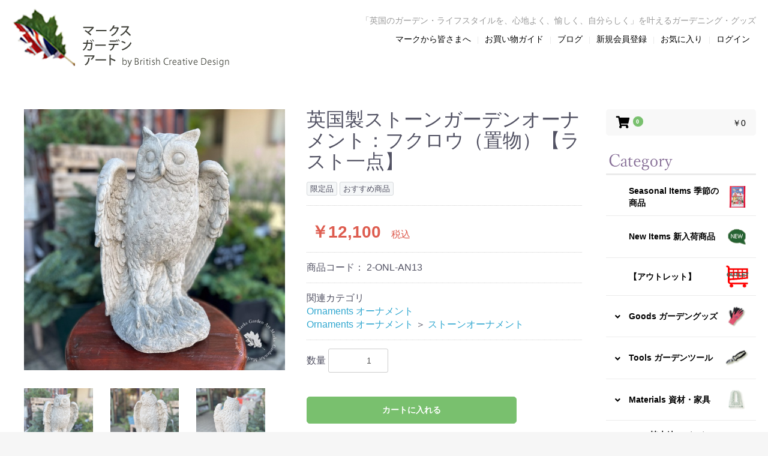

--- FILE ---
content_type: text/html; charset=UTF-8
request_url: https://www.marksgardenart.com/products/detail/1728
body_size: 11218
content:
<!doctype html>
<html lang="ja">
<head prefix="og: http://ogp.me/ns# fb: http://ogp.me/ns/fb# product: http://ogp.me/ns/product#">
    <meta charset="utf-8">
    <meta name="viewport" content="width=device-width, initial-scale=1, shrink-to-fit=no">
    <meta name="eccube-csrf-token" content="ekPkSYiadtHTPKeZXbQapVoUaFam1RxTiBqmH2ivPLM">
    <title>オンラインショップ：マークスガーデンアート / 英国製ストーンガーデンオーナメント：フクロウ（置物）【ラスト一点】</title>
                            <meta property="og:type" content="og:product" /><meta property="og:title" content="英国製ストーンガーデンオーナメント：フクロウ（置物）【ラスト一点】" />
<meta property="og:image" content="https://www.marksgardenart.com//html/upload/save_image/1128165541_6929557daac96.jpeg" />
<meta property="og:description" content="" />
<meta property="og:url" content="https://www.marksgardenart.com/products/detail/1728" />
<meta property="product:price:amount" content="12100"/>
<meta property="product:price:currency" content="JPY"/>
<meta property="product:product_link" content="https://www.marksgardenart.com/products/detail/1728"/>
<meta property="product:retailer_title" content="オンラインショップ：マークスガーデンアート"/>
        <link rel="icon" href="/html/user_data/assets/img/common/favicon.ico">
    <link rel="stylesheet" href="https://stackpath.bootstrapcdn.com/bootstrap/3.4.1/css/bootstrap.min.css" integrity="sha384-HSMxcRTRxnN+Bdg0JdbxYKrThecOKuH5zCYotlSAcp1+c8xmyTe9GYg1l9a69psu" crossorigin="anonymous">
    <link rel="stylesheet" href="https://use.fontawesome.com/releases/v5.3.1/css/all.css" integrity="sha384-mzrmE5qonljUremFsqc01SB46JvROS7bZs3IO2EmfFsd15uHvIt+Y8vEf7N7fWAU" crossorigin="anonymous">
    <link rel="stylesheet" href="//cdn.jsdelivr.net/jquery.slick/1.6.0/slick.css">
    <link rel="stylesheet" href="/html/template/marksgardenart/assets/css/style.css">
        <style>

        .slick-slider {
            margin-bottom: 30px;
        }
        .slick-slide:focus {
            outline: none;
        }
        .slick-slide img {
            margin: auto;
        }
        .slick-slide img:focus {
            outline: none;
        }
        .slick-dots {
            position: absolute;
            bottom: -45px;
            display: block;
            width: 100%;
            padding: 0;
            list-style: none;
            text-align: center;
        }

        .slick-dots li {
            position: relative;
            display: inline-block;
            width: 20px;
            height: 20px;
            margin: 0 5px;
            padding: 0;

            cursor: pointer;
        }

        .slick-dots li button {
            font-size: 0;
            line-height: 0;
            display: block;
            width: 20px;
            height: 20px;
            padding: 5px;
            cursor: pointer;
            color: transparent;
            border: 0;
            outline: none;
            background: transparent;
        }

        .slick-dots li button:hover,
        .slick-dots li button:focus {
            outline: none;
        }

        .slick-dots li button:hover:before,
        .slick-dots li button:focus:before {
            opacity: 1;
        }

        .slick-dots li button:before {
            content: " ";
            line-height: 20px;
            position: absolute;
            top: 0;
            left: 0;
            width: 12px;
            height: 12px;
            text-align: center;
            opacity: .25;
            background-color: black;
            border-radius: 50%;

        }

        .slick-dots li.slick-active button:before {
            opacity: .75;
            background-color: black;
        }

        .slick-dots li button.thumbnail img {
            width: 0;
            height: 0;
        }

        .related-product-slider .slick-list {
            width: 100%;
        }
        
        #RelatedProduct-product_area {
            display: none;
        }
    </style>
    <script src="https://code.jquery.com/jquery-3.3.1.min.js" integrity="sha256-FgpCb/KJQlLNfOu91ta32o/NMZxltwRo8QtmkMRdAu8=" crossorigin="anonymous"></script>
    <script>

                        document.oncontextmenu = function () {return false;}
        
        $(function() {
            $.ajaxSetup({
                'headers': {
                    'ECCUBE-CSRF-TOKEN': $('meta[name="eccube-csrf-token"]').attr('content')
                }
            });
        });
    </script>
                    <!-- ▼Google Analytics -->
            <!-- Global site tag (gtag.js) - Google Analytics -->
<script async src="https://www.googletagmanager.com/gtag/js?id="></script>
<script>
    window.dataLayer = window.dataLayer || [];
    function gtag(){dataLayer.push(arguments);}
    gtag('js', new Date());

    gtag('config', 'UA-34367823-2');
</script>
        <!-- ▲Google Analytics -->

                <link rel="stylesheet" href="/html/user_data/assets/css/customize.css">
</head>
<body id="page_product_detail" class="product_page">

<div class="ec-layoutRole">
                <div class="ec-layoutRole__header">
                <!-- ▼ヘッダー(商品検索・ログインナビ・カート) -->
            <div class="ec-headerNaviRole">
    <div class="ec-headerNaviRole__left">
        <div class="ec-headerNaviRole__logo">
            <div class="ec-headerRole">
    <div class="ec-headerRole__title">
        <div class="ec-headerTitle">
            <div class="ec-headerTitle__title">
                <h1>
                    <a href="https://www.marksgardenart.com/">
                        <img src="/html/user_data/assets/img/common/logo.png" alt="マークスガーデンアート by British Creative Desigh">
                    </a>
                </h1>
            </div>
        </div>
    </div>
</div>

        </div>
    </div>
    <div class="ec-headerNaviRole__right">
        <p class="ec-headerNaviRole__subtitle">「英国のガーデン・ライフスタイルを、心地よく、愉しく、自分らしく」を叶えるガーデニング・グッズ</p>
        <div class="ec-headerNaviRole__nav">
            
<div class="ec-headerNav">
    <div class="ec-headerNav__item ec-headerNav__item--pc">
        <a href="https://www.marksgardenart.com/help/about">
            <span class="ec-headerNav__itemLink">マークから皆さまへ</span>
        </a>
    </div>
    <div class="ec-headerNav__item ec-headerNav__item--pc">
        <a href="https://www.marksgardenart.com/guide">
            <span class="ec-headerNav__itemLink">お買い物ガイド</span>
        </a>
    </div>
    <div class="ec-headerNav__item ec-headerNav__item--pc">
        <a href="http://britishcreativedesign.com/blog/" target="_blank">
            <span class="ec-headerNav__itemLink">ブログ</span>
        </a>
    </div>


            <div class="ec-headerNav__item ec-headerNav__item--pc">
            <a href="https://www.marksgardenart.com/entry">
                <span class="ec-headerNav__itemLink">新規会員登録</span>
            </a>
        </div>

                    <div class="ec-headerNav__item">
                <a href="https://www.marksgardenart.com/mypage/favorite">
                    <span class="ec-headerNav__itemLink">お気に入り</span>
                </a>
            </div>
                <div class="ec-headerNav__item ec-headerNav__item--pc">
            <a href="https://www.marksgardenart.com/mypage/login">
                <span class="ec-headerNav__itemLink">ログイン</span>
            </a>
        </div>
    </div>

        </div>
        <div class="ec-headerNaviRole__cart">
            <div class="ec-headerRole__cart">
    <div class="ec-cartNaviWrap">
        <div class="ec-cartNavi">
            <i class="ec-cartNavi__icon fas fa-shopping-cart">
                <span class="ec-cartNavi__badge">0</span>
            </i>
            <div class="ec-cartNavi__label">
                <div class="ec-cartNavi__price">￥0</div>
            </div>
        </div>
                    <div class="ec-cartNaviNull">
                <div class="ec-cartNaviNull__message">
                    <p>現在カート内に商品はございません。</p>
                </div>
            </div>
            </div>
</div>
        </div>
        <div class="ec-headerRole__navSP">
            
<div class="ec-headerNavSP">
    <i class="fas fa-bars"></i>
</div>
        </div>
    </div>
    <div class="ec-headerNaviRole__bottom">
        <p class="ec-headerNaviRole__subtitle">「英国のガーデン・ライフスタイルを、心地よく、愉しく、自分らしく」を叶えるガーデニング・グッズ</p>
    </div>

</div>

        <!-- ▲ヘッダー(商品検索・ログインナビ・カート) -->

        </div>
    
        
    <div class="ec-layoutRole__contents">
                
                                    
        <div class="ec-layoutRole__mainWithColumn">
                        
                            <div class="ec-productRole">
        <div class="ec-grid2">
            <div class="ec-grid2__cell">
                <div class="ec-sliderItemRole">

                    <div class="item_visual">
                                                    <div class="slide-item"><img src="/html/upload/save_image/1128165541_6929557daac96.jpeg"></div>
                                                    <div class="slide-item"><img src="/html/upload/save_image/1128165541_6929557dcd438.jpeg"></div>
                                                    <div class="slide-item"><img src="/html/upload/save_image/1128165541_6929557dee2ce.jpeg"></div>
                                                    <div class="slide-item"><img src="/html/upload/save_image/1128165541_6929557d76509.jpeg"></div>
                                                    <div class="slide-item"><img src="/html/upload/save_image/1128165542_6929557e1c348.jpeg"></div>
                                                    <div class="slide-item"><img src="/html/upload/save_image/1128165541_6929557d48650.jpeg"></div>
                                            </div>
                    <div class="item_nav">
                                                    <div class="slideThumb" data-index="0"><img src="/html/upload/save_image/1128165541_6929557daac96.jpeg"></div>
                                                    <div class="slideThumb" data-index="1"><img src="/html/upload/save_image/1128165541_6929557dcd438.jpeg"></div>
                                                    <div class="slideThumb" data-index="2"><img src="/html/upload/save_image/1128165541_6929557dee2ce.jpeg"></div>
                                                    <div class="slideThumb" data-index="3"><img src="/html/upload/save_image/1128165541_6929557d76509.jpeg"></div>
                                                    <div class="slideThumb" data-index="4"><img src="/html/upload/save_image/1128165542_6929557e1c348.jpeg"></div>
                                                    <div class="slideThumb" data-index="5"><img src="/html/upload/save_image/1128165541_6929557d48650.jpeg"></div>
                                            </div>
                </div>
            </div>
            <div class="ec-grid2__cell">
                <div class="ec-productRole__profile">
                                        <div class="ec-productRole__title">
                        <h2 class="ec-headingTitle">英国製ストーンガーデンオーナメント：フクロウ（置物）【ラスト一点】</h2>
                    </div>
                                        <ul class="ec-productRole__tags">
                                                    <li class="ec-productRole__tag tag_3">限定品</li>
                                                    <li class="ec-productRole__tag tag_2">おすすめ商品</li>
                                            </ul>
                                                                                                                            <div class="ec-productRole__price">
                                                    <div class="ec-price">
                                <span class="ec-price__price">￥12,100</span>
                                <span class="ec-price__tax">税込</span>
                            </div>
                                            </div>
                                                                <div class="ec-productRole__code">
                            商品コード： <span class="product-code-default">2-ONL-AN13</span>
                        </div>
                                                                                    <div class="ec-productRole__category">
                            <div>関連カテゴリ</div>
                                                            <ul>
                                    <li>
                                                                                    <a href="https://www.marksgardenart.com/products/list?category_id=9">Ornaments オーナメント</a>                                    </li>
                                </ul>
                                                            <ul>
                                    <li>
                                                                                    <a href="https://www.marksgardenart.com/products/list?category_id=9">Ornaments オーナメント</a>                                            <span>＞</span>                                            <a href="https://www.marksgardenart.com/products/list?category_id=51">ストーンオーナメント</a>                                    </li>
                                </ul>
                                                    </div>
                                        <form action="https://www.marksgardenart.com/products/add_cart/1728" method="post" id="form1" name="form1">
                                                    <div class="ec-productRole__actions">
                                                                <div class="ec-numberInput"><span>数量</span>
                                    <input type="number" id="quantity" name="quantity" required="required" min="1" maxlength="9" class="form-control" value="1" />
                                    
                                </div>
                            </div>
                            <div class="ec-productRole__btn">
                                <button type="submit" class="ec-blockBtn--action add-cart">
                                    カートに入れる
                                </button>
                            </div>
                        
                        <input type="hidden" id="product_id" name="product_id" value="1728" /><input type="hidden" id="ProductClass" name="ProductClass" value="2732" /><input type="hidden" id="_token" name="_token" value="0_h4Ug-bHUraJ1mMwdLXju5TstQa-4WQsiUfWe3yu0c" />
                    </form>
                    <div class="ec-modal">
                        <div class="ec-modal-overlay">
                            <div class="ec-modal-wrap">
                                <span class="ec-modal-close"><span class="ec-icon"><img src="/html/template/marksgardenart/assets/icon/cross-dark.svg" alt=""/></span></span>
                                <div id="ec-modal-header" class="text-center">カートに追加しました。</div>
                                <div class="ec-modal-box">
                                    <div class="ec-role">
                                        <span class="ec-inlineBtn--cancel">お買い物を続ける</span>
                                        <a href="https://www.marksgardenart.com/cart" class="ec-inlineBtn--action">カートへ進む</a>
                                    </div>
                                </div>
                            </div>
                        </div>
                    </div>
                                            <form action="https://www.marksgardenart.com/products/add_favorite/1728" method="post">
                            <div class="ec-productRole__btn">
                                                                    <button type="submit" id="favorite" class="ec-blockBtn--cancel">
                                        お気に入りに追加
                                    </button>
                                                            </div>
                        </form>
                                        <div class="ec-productRole__description">英国製<br />サイズ：約H34xW20xL24cm<br />重量　：約8kg<br /><br />少しだけ翼を広げてこちらの様子を窺うように立つふくろう。発達した耳を尖らせ、周囲を警戒しているかのようです。幾重にも重なった羽根や風切羽、握る力の強い足まで忠実に再現されています。<br />ふくろうは、知性や富の象徴として世界中の古代神話に登場します。縁起の良い「幸運の鳥」をお庭や玄関に飾ってみては？
                    </div>
                </div>
            </div>
        </div>
                     <div class="ec-productRole__description">
                 ■実店舗にて実物をご覧になりたい方は、あらかじめ倉庫から取り出しておきますので、ご来店前にご一報ください。<br />■ストーン製品は色の付き具合や、濃淡が1点ずつ異なり、また表面に多少気泡が出来ている等、 アンティーク風な古びた感じに見える個性的な仕上がりになっております。 このような特徴は不良品扱いにならないため、商品の特徴をご理解の上、ご注文下さい。
            </div>
            </div>
    
            <div class="ec-shelfRole product-slider-area">
            <div class="product-slider__title">関連商品</div>

            <ul class="ec-shelfGrid related-product-slider product-slider">
                                                                                <li class="ec-shelfGrid__item">
                            <a href="https://www.marksgardenart.com/products/detail/1727">
                                <p class="ec-shelfGrid__item-image">
                                    <img src="/html/upload/save_image/1205114403_693246f31485f.jpeg">
                                </p>
                                <dl class=" product-slider__text">
                                    <dt class="item-list__item__name">英国製ストーンガーデンオーナメント：フクロウ（大・置物）</dt>
                                    <dd class="item-list__item__price">
                                                                                    ￥23,100
                                                                            </dd>

                                                                    </dl>
                            </a>
                        </li>
                                                                                                    <li class="ec-shelfGrid__item">
                            <a href="https://www.marksgardenart.com/products/detail/1732">
                                <p class="ec-shelfGrid__item-image">
                                    <img src="/html/upload/save_image/0808165526_6895ad6eca0fd.jpeg">
                                </p>
                                <dl class=" product-slider__text">
                                    <dt class="item-list__item__name">英国製ストーンガーデンオーナメント：フクロウ（中・置物）</dt>
                                    <dd class="item-list__item__price">
                                                                                    ￥15,400
                                                                            </dd>

                                                                    </dl>
                            </a>
                        </li>
                                                                                                    <li class="ec-shelfGrid__item">
                            <a href="https://www.marksgardenart.com/products/detail/1723">
                                <p class="ec-shelfGrid__item-image">
                                    <img src="/html/upload/save_image/0808170612_6895aff408100.jpeg">
                                </p>
                                <dl class=" product-slider__text">
                                    <dt class="item-list__item__name">英国製ストーンガーデンオーナメント：ガチョウ（置物）</dt>
                                    <dd class="item-list__item__price">
                                                                                    ￥22,000
                                                                            </dd>

                                                                    </dl>
                            </a>
                        </li>
                                                                                                    <li class="ec-shelfGrid__item">
                            <a href="https://www.marksgardenart.com/products/detail/1733">
                                <p class="ec-shelfGrid__item-image">
                                    <img src="/html/upload/save_image/1219164948_6945039c33fef.jpeg">
                                </p>
                                <dl class=" product-slider__text">
                                    <dt class="item-list__item__name">英国製ストーンガーデンオーナメント：フクロウ（小・置物）【ラスト一点】</dt>
                                    <dd class="item-list__item__price">
                                                                                    ￥7,700
                                                                            </dd>

                                                                    </dl>
                            </a>
                        </li>
                                                                                                    <li class="ec-shelfGrid__item">
                            <a href="https://www.marksgardenart.com/products/detail/1739">
                                <p class="ec-shelfGrid__item-image">
                                    <img src="/html/upload/save_image/1205133024_69325fe0d808c.jpeg">
                                </p>
                                <dl class=" product-slider__text">
                                    <dt class="item-list__item__name">英国製ストーンガーデンオーナメント：サンパー（置物）</dt>
                                    <dd class="item-list__item__price">
                                                                                    ￥7,700
                                                                            </dd>

                                                                    </dl>
                            </a>
                        </li>
                                                </ul>
        </div>
        
        
    


                                </div>

                            <div class="ec-layoutRole__right">
                <div class="ec-role side-nav">
                        <!-- ▼カート -->
            <div class="ec-headerRole__cart">
    <div class="ec-cartNaviWrap">
        <div class="ec-cartNavi">
            <i class="ec-cartNavi__icon fas fa-shopping-cart">
                <span class="ec-cartNavi__badge">0</span>
            </i>
            <div class="ec-cartNavi__label">
                <div class="ec-cartNavi__price">￥0</div>
            </div>
        </div>
                    <div class="ec-cartNaviNull">
                <div class="ec-cartNaviNull__message">
                    <p>現在カート内に商品はございません。</p>
                </div>
            </div>
            </div>
</div>
        <!-- ▲カート -->
    <!-- ▼カテゴリナビ(SP) -->
            



<div class="ec-headerCategoryArea">
    <div class="side-nav__heading">
        <span><img src="/html/template/marksgardenart/assets/img/common/title_category.png" alt="カテゴリ一覧"></span>

    </div>
    <div class="ec-itemNav">
        <ul class="ec-itemNav__nav">
            
                <li >
                        
    <a href="https://www.marksgardenart.com/products/list?category_id=57"
    >
        
        <span class="ec-headerNav__itemName">Seasonal Items 季節の商品</span>

                        <img src="/html/upload/save_image/1121111608_691fcb680ae4c.png" alt="Seasonal Items 季節の商品">
                
    </a>
    
                </li>
            
                <li >
                        
    <a href="https://www.marksgardenart.com/products/list?category_id=6"
    >
        
        <span class="ec-headerNav__itemName">New Items 新入荷商品</span>

                        <img src="/html/upload/save_image/0329232217_6061e2998e2ea.png" alt="New Items 新入荷商品">
                
    </a>
    
                </li>
            
                <li >
                        
    <a href="https://www.marksgardenart.com/products/list?category_id=10"
    >
        
        <span class="ec-headerNav__itemName">【アウトレット】</span>

                        <img src="/html/upload/save_image/0123111031_61ecb9171eb36.png" alt="【アウトレット】">
                
    </a>
    
                </li>
            
                <li >
                        
    <a href="https://www.marksgardenart.com/products/list?category_id=2"
    >
        <i class="ec-headerNav__itemIcon fas fa-angle-down fa-fw"></i>
        <span class="ec-headerNav__itemName">Goods ガーデングッズ</span>

                        <img src="/html/upload/save_image/0329205718_6061c09e07c00.png" alt="Goods ガーデングッズ">
                
    </a>
            
                                                                                                                                                                                                                                                                   
        <ul class="">
                            <li >
                        
    <a href="https://www.marksgardenart.com/products/list?category_id=14"
    >
        
        <span class="ec-headerNav__itemName">グローブ</span>

        
    </a>
    
                </li>
                            <li >
                        
    <a href="https://www.marksgardenart.com/products/list?category_id=39"
    >
        
        <span class="ec-headerNav__itemName">ツールポーチ・エプロン</span>

        
    </a>
    
                </li>
                            <li >
                        
    <a href="https://www.marksgardenart.com/products/list?category_id=34"
    >
        
        <span class="ec-headerNav__itemName">ジョウロ・シリンダー・霧吹き</span>

        
    </a>
    
                </li>
                            <li >
                        
    <a href="https://www.marksgardenart.com/products/list?category_id=16"
    >
        
        <span class="ec-headerNav__itemName">ニーパッド(膝当て)</span>

        
    </a>
    
                </li>
                            <li >
                        
    <a href="https://www.marksgardenart.com/products/list?category_id=36"
    >
        
        <span class="ec-headerNav__itemName">ドアマット・泥落とし</span>

        
    </a>
    
                </li>
                            <li >
                        
    <a href="https://www.marksgardenart.com/products/list?category_id=38"
    >
        
        <span class="ec-headerNav__itemName">ポットフィート</span>

        
    </a>
    
                </li>
                            <li >
                        
    <a href="https://www.marksgardenart.com/products/list?category_id=41"
    >
        
        <span class="ec-headerNav__itemName">支柱ガード・飾り</span>

        
    </a>
    
                </li>
                            <li >
                        
    <a href="https://www.marksgardenart.com/products/list?category_id=40"
    >
        
        <span class="ec-headerNav__itemName">誘引・サポート</span>

        
    </a>
    
                </li>
                            <li >
                        
    <a href="https://www.marksgardenart.com/products/list?category_id=15"
    >
        
        <span class="ec-headerNav__itemName">ナッツシーン</span>

        
    </a>
    
                </li>
                            <li >
                        
    <a href="https://www.marksgardenart.com/products/list?category_id=66"
    >
        
        <span class="ec-headerNav__itemName">掃除・整理整頓</span>

        
    </a>
    
                </li>
                            <li >
                        
    <a href="https://www.marksgardenart.com/products/list?category_id=42"
    >
        
        <span class="ec-headerNav__itemName">その他</span>

        
    </a>
    
                </li>
                    </ul>
    
                </li>
            
                <li >
                        
    <a href="https://www.marksgardenart.com/products/list?category_id=1"
    >
        <i class="ec-headerNav__itemIcon fas fa-angle-down fa-fw"></i>
        <span class="ec-headerNav__itemName">Tools ガーデンツール</span>

                        <img src="/html/upload/save_image/0329232033_6061e231e79c1.png" alt="Tools ガーデンツール">
                
    </a>
            
                                                                                                                                                                                                 
        <ul class="">
                            <li >
                        
    <a href="https://www.marksgardenart.com/products/list?category_id=43"
    >
        
        <span class="ec-headerNav__itemName">ハサミ・ロッパー・剪定用品</span>

        
    </a>
    
                </li>
                            <li >
                        
    <a href="https://www.marksgardenart.com/products/list?category_id=48"
    >
        
        <span class="ec-headerNav__itemName">ナイフ・のこぎり・クワ</span>

        
    </a>
    
                </li>
                            <li >
                        
    <a href="https://www.marksgardenart.com/products/list?category_id=46"
    >
        
        <span class="ec-headerNav__itemName">コテ・スペード</span>

        
    </a>
    
                </li>
                            <li >
                        
    <a href="https://www.marksgardenart.com/products/list?category_id=47"
    >
        
        <span class="ec-headerNav__itemName">フォーク</span>

        
    </a>
    
                </li>
                            <li >
                        
    <a href="https://www.marksgardenart.com/products/list?category_id=50"
    >
        
        <span class="ec-headerNav__itemName">ヘッド付け替えシリーズ</span>

        
    </a>
    
                </li>
                            <li >
                        
    <a href="https://www.marksgardenart.com/products/list?category_id=44"
    >
        
        <span class="ec-headerNav__itemName">散水・潅水用品</span>

        
    </a>
    
                </li>
                            <li >
                        
    <a href="https://www.marksgardenart.com/products/list?category_id=49"
    >
        
        <span class="ec-headerNav__itemName">掃除・整理整頓</span>

        
    </a>
    
                </li>
                            <li >
                        
    <a href="https://www.marksgardenart.com/products/list?category_id=67"
    >
        
        <span class="ec-headerNav__itemName">その他</span>

        
    </a>
    
                </li>
                    </ul>
    
                </li>
            
                <li >
                        
    <a href="https://www.marksgardenart.com/products/list?category_id=7"
    >
        <i class="ec-headerNav__itemIcon fas fa-angle-down fa-fw"></i>
        <span class="ec-headerNav__itemName">Materials 資材・家具</span>

                        <img src="/html/upload/save_image/0329232100_6061e24cd5124.png" alt="Materials 資材・家具">
                
    </a>
            
                                       
        <ul class="">
                            <li >
                        
    <a href="https://www.marksgardenart.com/products/list?category_id=19"
    >
        
        <span class="ec-headerNav__itemName">土・培養土・肥料・軽石など</span>

        
    </a>
    
                </li>
                    </ul>
    
                </li>
            
                <li >
                        
    <a href="https://www.marksgardenart.com/products/list?category_id=8"
    >
        
        <span class="ec-headerNav__itemName">Pots 植木鉢・バスケット・花瓶</span>

                        <img src="/html/upload/save_image/0329232110_6061e256d12b0.png" alt="Pots 植木鉢・バスケット・花瓶">
                
    </a>
    
                </li>
            
                <li >
                        
    <a href="https://www.marksgardenart.com/products/list?category_id=11"
    >
        
        <span class="ec-headerNav__itemName">Books ガーデン本・雑誌</span>

                        <img src="/html/upload/save_image/0329232134_6061e26ecafb4.png" alt="Books ガーデン本・雑誌">
                
    </a>
    
                </li>
            
                <li >
                        
    <a href="https://www.marksgardenart.com/products/list?category_id=9"
    >
        <i class="ec-headerNav__itemIcon fas fa-angle-down fa-fw"></i>
        <span class="ec-headerNav__itemName">Ornaments オーナメント</span>

                        <img src="/html/upload/save_image/0924162725_66f269dd2c97e.png" alt="Ornaments オーナメント">
                
    </a>
            
                                                                                                                               
        <ul class="">
                            <li >
                        
    <a href="https://www.marksgardenart.com/products/list?category_id=51"
    >
        
        <span class="ec-headerNav__itemName">ストーンオーナメント</span>

        
    </a>
    
                </li>
                            <li >
                        
    <a href="https://www.marksgardenart.com/products/list?category_id=52"
    >
        
        <span class="ec-headerNav__itemName">メタルオーナメント</span>

        
    </a>
    
                </li>
                            <li >
                        
    <a href="https://www.marksgardenart.com/products/list?category_id=54"
    >
        
        <span class="ec-headerNav__itemName">バードフィーダー</span>

        
    </a>
    
                </li>
                            <li >
                        
    <a href="https://www.marksgardenart.com/products/list?category_id=53"
    >
        
        <span class="ec-headerNav__itemName">ガーデンライト</span>

        
    </a>
    
                </li>
                            <li >
                        
    <a href="https://www.marksgardenart.com/products/list?category_id=55"
    >
        
        <span class="ec-headerNav__itemName">その他</span>

        
    </a>
    
                </li>
                    </ul>
    
                </li>
            
                <li >
                        
    <a href="https://www.marksgardenart.com/products/list?category_id=12"
    >
        <i class="ec-headerNav__itemIcon fas fa-angle-down fa-fw"></i>
        <span class="ec-headerNav__itemName">English Goods 英国雑貨</span>

                        <img src="/html/upload/save_image/0329232156_6061e2843823c.png" alt="English Goods 英国雑貨">
                
    </a>
            
                                                                                                                                                                                                                                                                   
        <ul class="">
                            <li >
                        
    <a href="https://www.marksgardenart.com/products/list?category_id=21"
    >
        <i class="ec-headerNav__itemIcon fas fa-angle-down fa-fw"></i>
        <span class="ec-headerNav__itemName">カップ＆ポット＆ティーコージー</span>

        
    </a>
            
                                       
        <ul class="">
                            <li >
                        
    <a href="https://www.marksgardenart.com/products/list?category_id=35"
    >
        
        <span class="ec-headerNav__itemName">マグカップ</span>

        
    </a>
    
                </li>
                    </ul>
    
                </li>
                            <li >
                        
    <a href="https://www.marksgardenart.com/products/list?category_id=20"
    >
        
        <span class="ec-headerNav__itemName">ティー (紅茶・ハーブ・フレーバー)</span>

        
    </a>
    
                </li>
                            <li >
                        
    <a href="https://www.marksgardenart.com/products/list?category_id=22"
    >
        
        <span class="ec-headerNav__itemName">クッショントレイ</span>

        
    </a>
    
                </li>
                            <li >
                        
    <a href="https://www.marksgardenart.com/products/list?category_id=23"
    >
        
        <span class="ec-headerNav__itemName">キッチン雑貨</span>

        
    </a>
    
                </li>
                            <li >
                        
    <a href="https://www.marksgardenart.com/products/list?category_id=25"
    >
        
        <span class="ec-headerNav__itemName">インテリア雑貨</span>

        
    </a>
    
                </li>
                            <li >
                        
    <a href="https://www.marksgardenart.com/products/list?category_id=24"
    >
        
        <span class="ec-headerNav__itemName">ファッション小物</span>

        
    </a>
    
                </li>
                            <li >
                        
    <a href="https://www.marksgardenart.com/products/list?category_id=65"
    >
        
        <span class="ec-headerNav__itemName">モリス・コレクション</span>

        
    </a>
    
                </li>
                            <li >
                        
    <a href="https://www.marksgardenart.com/products/list?category_id=26"
    >
        
        <span class="ec-headerNav__itemName">ボールペン</span>

        
    </a>
    
                </li>
                            <li >
                        
    <a href="https://www.marksgardenart.com/products/list?category_id=64"
    >
        
        <span class="ec-headerNav__itemName">LP レコード</span>

        
    </a>
    
                </li>
                            <li >
                        
    <a href="https://www.marksgardenart.com/products/list?category_id=33"
    >
        
        <span class="ec-headerNav__itemName">ポストカード・グリーティングカード</span>

        
    </a>
    
                </li>
                            <li >
                        
    <a href="https://www.marksgardenart.com/products/list?category_id=27"
    >
        
        <span class="ec-headerNav__itemName">その他 (ろうそく消し、ブラシ等)</span>

        
    </a>
    
                </li>
                    </ul>
    
                </li>
            
                <li >
                        
    <a href="https://www.marksgardenart.com/products/list?category_id=60"
    >
        <i class="ec-headerNav__itemIcon fas fa-angle-down fa-fw"></i>
        <span class="ec-headerNav__itemName">Dogs &amp; Cats 犬猫グッズ</span>

                        <img src="/html/upload/save_image/0924155148_66f26184a8080.png" alt="Dogs &amp; Cats 犬猫グッズ">
                
    </a>
            
                                                                                   
        <ul class="">
                            <li >
                        
    <a href="https://www.marksgardenart.com/products/list?category_id=63"
    >
        
        <span class="ec-headerNav__itemName">ウェスティ</span>

        
    </a>
    
                </li>
                            <li >
                        
    <a href="https://www.marksgardenart.com/products/list?category_id=68"
    >
        
        <span class="ec-headerNav__itemName">その他犬種</span>

        
    </a>
    
                </li>
                            <li >
                        
    <a href="https://www.marksgardenart.com/products/list?category_id=69"
    >
        
        <span class="ec-headerNav__itemName">ねこ・他</span>

        
    </a>
    
                </li>
                    </ul>
    
                </li>
            
                <li >
                        
    <a href="https://www.marksgardenart.com/products/list?category_id=13"
    >
        <i class="ec-headerNav__itemIcon fas fa-angle-down fa-fw"></i>
        <span class="ec-headerNav__itemName">Other Goods 雑貨その他</span>

                        <img src="/html/upload/save_image/0329232208_6061e290c7778.png" alt="Other Goods 雑貨その他">
                
    </a>
            
                                                                                   
        <ul class="">
                            <li >
                        
    <a href="https://www.marksgardenart.com/products/list?category_id=31"
    >
        
        <span class="ec-headerNav__itemName">ルドゥーテ雑貨</span>

        
    </a>
    
                </li>
                            <li >
                        
    <a href="https://www.marksgardenart.com/products/list?category_id=29"
    >
        
        <span class="ec-headerNav__itemName">アンティーク・ビンテージ</span>

        
    </a>
    
                </li>
                            <li >
                        
    <a href="https://www.marksgardenart.com/products/list?category_id=30"
    >
        
        <span class="ec-headerNav__itemName">ランプ</span>

        
    </a>
    
                </li>
                    </ul>
    
                </li>
                    </ul>
    </div>
</div>

        <!-- ▲カテゴリナビ(SP) -->
    <!-- ▼商品検索 -->
            
<div class="ec-headerSearch">
    <div class="side-nav__heading">
        <span><img src="/html/template/marksgardenart/assets/img/common/title_search.png" alt="商品検索"></span>
    </div>
    <form method="get" class="searchform" action="/products/list">
        <div class="ec-headerSearch__category">
            <div class="ec-select ec-select_search">
                            <select name="category_id" class="category_id"><option value="">全ての商品</option><option value="57">Seasonal Items 季節の商品</option><option value="6">New Items 新入荷商品</option><option value="10">【アウトレット】</option><option value="2">Goods ガーデングッズ</option><option value="14">　グローブ</option><option value="39">　ツールポーチ・エプロン</option><option value="34">　ジョウロ・シリンダー・霧吹き</option><option value="16">　ニーパッド(膝当て)</option><option value="36">　ドアマット・泥落とし</option><option value="38">　ポットフィート</option><option value="41">　支柱ガード・飾り</option><option value="40">　誘引・サポート</option><option value="15">　ナッツシーン</option><option value="66">　掃除・整理整頓</option><option value="42">　その他</option><option value="1">Tools ガーデンツール</option><option value="43">　ハサミ・ロッパー・剪定用品</option><option value="48">　ナイフ・のこぎり・クワ</option><option value="46">　コテ・スペード</option><option value="47">　フォーク</option><option value="50">　ヘッド付け替えシリーズ</option><option value="44">　散水・潅水用品</option><option value="49">　掃除・整理整頓</option><option value="67">　その他</option><option value="7">Materials 資材・家具</option><option value="19">　土・培養土・肥料・軽石など</option><option value="8">Pots 植木鉢・バスケット・花瓶</option><option value="11">Books ガーデン本・雑誌</option><option value="9">Ornaments オーナメント</option><option value="51">　ストーンオーナメント</option><option value="52">　メタルオーナメント</option><option value="54">　バードフィーダー</option><option value="53">　ガーデンライト</option><option value="55">　その他</option><option value="12">English Goods 英国雑貨</option><option value="21">　カップ＆ポット＆ティーコージー</option><option value="35">　　マグカップ</option><option value="20">　ティー (紅茶・ハーブ・フレーバー)</option><option value="22">　クッショントレイ</option><option value="23">　キッチン雑貨</option><option value="25">　インテリア雑貨</option><option value="24">　ファッション小物</option><option value="65">　モリス・コレクション</option><option value="26">　ボールペン</option><option value="64">　LP レコード</option><option value="33">　ポストカード・グリーティングカード</option><option value="27">　その他 (ろうそく消し、ブラシ等)</option><option value="60">Dogs &amp; Cats 犬猫グッズ</option><option value="63">　ウェスティ</option><option value="68">　その他犬種</option><option value="69">　ねこ・他</option><option value="13">Other Goods 雑貨その他</option><option value="31">　ルドゥーテ雑貨</option><option value="29">　アンティーク・ビンテージ</option><option value="30">　ランプ</option></select>
    
            </div>
        </div>
        <div class="ec-headerSearch__keyword">
            <div class="ec-input">
                <input type="search" name="name" maxlength="50" class="search-name" placeholder="キーワードを入力" />
                <button class="ec-headerSearch__keywordBtn" type="submit">
                    <div class="ec-icon">
                        <img src="/html/template/marksgardenart/assets/icon/search-dark.svg" alt="">
                    </div>
                </button>
            </div>
        </div>
    </form>
</div>

        <!-- ▲商品検索 -->
    <!-- ▼サイドバナー -->
            <div class="side-nav__banner">
    <ul class="side-nav__banner__itemlist">

        <li>
            <a href="http://britishcreativedesign.com/blog/">
                <img src="/html/user_data/assets/img/banner/banner_toblog.jpg" alt="Blog">
            </a>
        </li>


    </ul>
</div>
        <!-- ▲サイドバナー -->

                </div>
            </div>
            </div>

        
                <div class="ec-layoutRole__footer">
                <!-- ▼フッター -->
            <div class="ec-footerRole">
    <div class="ec-footerRole__main">
        <div class="ec-footerRole__inner">

            <div class="ec-footerRole__company">
                <div class="ec-footerTitle">
                    <div class="ec-footerTitle__logo">
                        <a href="https://www.marksgardenart.com/">
                            <img src="/html/user_data/assets/img/common/logo.png" alt="マークスガーデンアート by British Creative Desigh">
                        </a>
                    </div>
                    <div class="ec-footerTitle__copyright">&copy; 2017 オンラインショップ：マークスガーデンアート All Rights Reserved.</div>
                </div>

                <div class="ec-footerRole__company__text">
                    オンラインショップ：マークスガーデンアート<br>
                    〒182-0026<br />
                    東京都調布市小島町3丁目43番地８号 1F（京王線・調布駅徒歩6分）<br>
                    営業日・時間：【営業日】火曜～土曜10:30～17:00　【定休日】日・月・祝<br>
                    ※ 臨時休業の場合があります。トップページの<a href="https://www.marksgardenart.com/" target="_blank">NEWS</a>又は<a href="http://britishcreativedesign.com/blog/" target="_blank">ブログ</a>・<a href="https://www.instagram.com/marksgardenart/?hl=ja" target="_blank">Instagram</a>・<a href="https://www.facebook.com/marksgardenartbyBCD/" target="_blank">Facebook</a>をご確認ください。</p>
                    Tel：042-444-1515<br>
                    <br>
                    運営会社：株式会社ブリティッシュクリエイティブデザイン<br>
                    業務内容：ガーデンデザイン、施工、メンテナンス、コンサルティング<br>
                    　　　　　園芸講演会、ショップ運営<br>
                    公式サイト：<a href="https://britishcreativedesign.com/" target="_blank">https://britishcreativedesign.com/</a>

                    <div class="ec-footerRole__company__image">
                        <img src="/html/user_data/assets/img/common/footer_visual.jpg" alt="お店の外観">
                    </div>

                </div>



            </div>

            <div id ="pageplugin" class="ec-footerRole__fb">
                <div id="fb-root"></div>
                <script async defer crossorigin="anonymous" src="https://connect.facebook.net/ja_JP/sdk.js#xfbml=1&version=v9.0" nonce="4SdoeAYH"></script>
                <div class="fb-page" data-href="https://www.facebook.com/marksgardenartbyBCD/" data-tabs="timeline" data-width="500" data-height="800" data-small-header="false" data-adapt-container-width="true" data-hide-cover="false" data-show-facepile="false"><blockquote cite="https://www.facebook.com/marksgardenartbyBCD/" class="fb-xfbml-parse-ignore"><a href="https://www.facebook.com/marksgardenartbyBCD/">マークスガーデンアート by British Creative Design</a></blockquote></div>
            </div>

        </div>

    </div>
    <div class="ec-footerRole__nav">
        <ul class="ec-footerNavi">
            <li class="ec-footerNavi__link">
                <a href="https://www.marksgardenart.com/help/agreement">利用規約</a>
            </li>
            <li class="ec-footerNavi__link">
                <a href="https://www.marksgardenart.com/help/tradelaw">特定商取引法に基づく表記</a>
            </li>
            <li class="ec-footerNavi__link">
                <a href="https://www.marksgardenart.com/contact">お問い合わせ</a>
            </li>
        </ul>
    </div>

</div>

    <script>
        $(function () {
            var windowWidth = $(window).width();
            var htmlStr = $('#pageplugin').html();
            var timer = null;
            $(window).on('resize',function() {
                var resizedWidth = $(window).width();
                if(windowWidth != resizedWidth && resizedWidth < 1000) {
                    clearTimeout(timer);
                    timer = setTimeout(function() {
                        $('#pageplugin').html(htmlStr);
                        window.FB.XFBML.parse();
                        var windowWidth = $(window).width();
                        console.log(htmlStr);
                    }, 500);
                }
            });
        });
</script>

        <!-- ▲フッター -->

        </div>
    </div><!-- ec-layoutRole -->

<div class="ec-overlayRole"></div>
<div class="ec-drawerRoleClose"><i class="fas fa-times"></i></div>
<div class="ec-drawerRole">
    <div class="side-nav">
                                <!-- ▼ドロワーメニュー -->
            

<div class="ec-headerLinkArea">
    <div class="ec-headerLink__list">
        <a class="ec-headerLink__item" href="https://www.marksgardenart.com/help/about">
            <span>マークから皆さまへ</span>
        </a>
        <a class="ec-headerLink__item" href="https://www.marksgardenart.com/guide">
            <span>お買い物ガイド</span>
        </a>
        <a class="ec-headerLink__item" href="http://britishcreativedesign.com/blog/" target="_blank">
            <span>ブログ</span>
        </a>
                    <a class="ec-headerLink__item" href="https://www.marksgardenart.com/entry">
                <span>新規会員登録</span>
            </a>
                            <a class="ec-headerLink__item" href="https://www.marksgardenart.com/mypage/favorite">
                    <span>お気に入り</span>
                </a>
                        <a class="ec-headerLink__item" href="https://www.marksgardenart.com/mypage/login">
                <span>ログイン</span>
            </a>
            </div>
</div>






<div class="ec-headerCategoryArea">
    <div class="side-nav__heading">
        <span><img src="/html/template/marksgardenart/assets/img/common/title_category.png" alt="カテゴリ一覧"></span>

    </div>
    <div class="ec-itemNav">
        <ul class="ec-itemNav__nav">
            
                <li >
                        
    <a href="https://www.marksgardenart.com/products/list?category_id=57"
    >
        
        <span class="ec-headerNav__itemName">Seasonal Items 季節の商品</span>

                        <img src="/html/upload/save_image/1121111608_691fcb680ae4c.png" alt="Seasonal Items 季節の商品">
                
    </a>
    
                </li>
            
                <li >
                        
    <a href="https://www.marksgardenart.com/products/list?category_id=6"
    >
        
        <span class="ec-headerNav__itemName">New Items 新入荷商品</span>

                        <img src="/html/upload/save_image/0329232217_6061e2998e2ea.png" alt="New Items 新入荷商品">
                
    </a>
    
                </li>
            
                <li >
                        
    <a href="https://www.marksgardenart.com/products/list?category_id=10"
    >
        
        <span class="ec-headerNav__itemName">【アウトレット】</span>

                        <img src="/html/upload/save_image/0123111031_61ecb9171eb36.png" alt="【アウトレット】">
                
    </a>
    
                </li>
            
                <li >
                        
    <a href="https://www.marksgardenart.com/products/list?category_id=2"
    >
        <i class="ec-headerNav__itemIcon fas fa-angle-down fa-fw"></i>
        <span class="ec-headerNav__itemName">Goods ガーデングッズ</span>

                        <img src="/html/upload/save_image/0329205718_6061c09e07c00.png" alt="Goods ガーデングッズ">
                
    </a>
            
                                                                                                                                                                                                                                                                   
        <ul class="">
                            <li >
                        
    <a href="https://www.marksgardenart.com/products/list?category_id=14"
    >
        
        <span class="ec-headerNav__itemName">グローブ</span>

        
    </a>
    
                </li>
                            <li >
                        
    <a href="https://www.marksgardenart.com/products/list?category_id=39"
    >
        
        <span class="ec-headerNav__itemName">ツールポーチ・エプロン</span>

        
    </a>
    
                </li>
                            <li >
                        
    <a href="https://www.marksgardenart.com/products/list?category_id=34"
    >
        
        <span class="ec-headerNav__itemName">ジョウロ・シリンダー・霧吹き</span>

        
    </a>
    
                </li>
                            <li >
                        
    <a href="https://www.marksgardenart.com/products/list?category_id=16"
    >
        
        <span class="ec-headerNav__itemName">ニーパッド(膝当て)</span>

        
    </a>
    
                </li>
                            <li >
                        
    <a href="https://www.marksgardenart.com/products/list?category_id=36"
    >
        
        <span class="ec-headerNav__itemName">ドアマット・泥落とし</span>

        
    </a>
    
                </li>
                            <li >
                        
    <a href="https://www.marksgardenart.com/products/list?category_id=38"
    >
        
        <span class="ec-headerNav__itemName">ポットフィート</span>

        
    </a>
    
                </li>
                            <li >
                        
    <a href="https://www.marksgardenart.com/products/list?category_id=41"
    >
        
        <span class="ec-headerNav__itemName">支柱ガード・飾り</span>

        
    </a>
    
                </li>
                            <li >
                        
    <a href="https://www.marksgardenart.com/products/list?category_id=40"
    >
        
        <span class="ec-headerNav__itemName">誘引・サポート</span>

        
    </a>
    
                </li>
                            <li >
                        
    <a href="https://www.marksgardenart.com/products/list?category_id=15"
    >
        
        <span class="ec-headerNav__itemName">ナッツシーン</span>

        
    </a>
    
                </li>
                            <li >
                        
    <a href="https://www.marksgardenart.com/products/list?category_id=66"
    >
        
        <span class="ec-headerNav__itemName">掃除・整理整頓</span>

        
    </a>
    
                </li>
                            <li >
                        
    <a href="https://www.marksgardenart.com/products/list?category_id=42"
    >
        
        <span class="ec-headerNav__itemName">その他</span>

        
    </a>
    
                </li>
                    </ul>
    
                </li>
            
                <li >
                        
    <a href="https://www.marksgardenart.com/products/list?category_id=1"
    >
        <i class="ec-headerNav__itemIcon fas fa-angle-down fa-fw"></i>
        <span class="ec-headerNav__itemName">Tools ガーデンツール</span>

                        <img src="/html/upload/save_image/0329232033_6061e231e79c1.png" alt="Tools ガーデンツール">
                
    </a>
            
                                                                                                                                                                                                 
        <ul class="">
                            <li >
                        
    <a href="https://www.marksgardenart.com/products/list?category_id=43"
    >
        
        <span class="ec-headerNav__itemName">ハサミ・ロッパー・剪定用品</span>

        
    </a>
    
                </li>
                            <li >
                        
    <a href="https://www.marksgardenart.com/products/list?category_id=48"
    >
        
        <span class="ec-headerNav__itemName">ナイフ・のこぎり・クワ</span>

        
    </a>
    
                </li>
                            <li >
                        
    <a href="https://www.marksgardenart.com/products/list?category_id=46"
    >
        
        <span class="ec-headerNav__itemName">コテ・スペード</span>

        
    </a>
    
                </li>
                            <li >
                        
    <a href="https://www.marksgardenart.com/products/list?category_id=47"
    >
        
        <span class="ec-headerNav__itemName">フォーク</span>

        
    </a>
    
                </li>
                            <li >
                        
    <a href="https://www.marksgardenart.com/products/list?category_id=50"
    >
        
        <span class="ec-headerNav__itemName">ヘッド付け替えシリーズ</span>

        
    </a>
    
                </li>
                            <li >
                        
    <a href="https://www.marksgardenart.com/products/list?category_id=44"
    >
        
        <span class="ec-headerNav__itemName">散水・潅水用品</span>

        
    </a>
    
                </li>
                            <li >
                        
    <a href="https://www.marksgardenart.com/products/list?category_id=49"
    >
        
        <span class="ec-headerNav__itemName">掃除・整理整頓</span>

        
    </a>
    
                </li>
                            <li >
                        
    <a href="https://www.marksgardenart.com/products/list?category_id=67"
    >
        
        <span class="ec-headerNav__itemName">その他</span>

        
    </a>
    
                </li>
                    </ul>
    
                </li>
            
                <li >
                        
    <a href="https://www.marksgardenart.com/products/list?category_id=7"
    >
        <i class="ec-headerNav__itemIcon fas fa-angle-down fa-fw"></i>
        <span class="ec-headerNav__itemName">Materials 資材・家具</span>

                        <img src="/html/upload/save_image/0329232100_6061e24cd5124.png" alt="Materials 資材・家具">
                
    </a>
            
                                       
        <ul class="">
                            <li >
                        
    <a href="https://www.marksgardenart.com/products/list?category_id=19"
    >
        
        <span class="ec-headerNav__itemName">土・培養土・肥料・軽石など</span>

        
    </a>
    
                </li>
                    </ul>
    
                </li>
            
                <li >
                        
    <a href="https://www.marksgardenart.com/products/list?category_id=8"
    >
        
        <span class="ec-headerNav__itemName">Pots 植木鉢・バスケット・花瓶</span>

                        <img src="/html/upload/save_image/0329232110_6061e256d12b0.png" alt="Pots 植木鉢・バスケット・花瓶">
                
    </a>
    
                </li>
            
                <li >
                        
    <a href="https://www.marksgardenart.com/products/list?category_id=11"
    >
        
        <span class="ec-headerNav__itemName">Books ガーデン本・雑誌</span>

                        <img src="/html/upload/save_image/0329232134_6061e26ecafb4.png" alt="Books ガーデン本・雑誌">
                
    </a>
    
                </li>
            
                <li >
                        
    <a href="https://www.marksgardenart.com/products/list?category_id=9"
    >
        <i class="ec-headerNav__itemIcon fas fa-angle-down fa-fw"></i>
        <span class="ec-headerNav__itemName">Ornaments オーナメント</span>

                        <img src="/html/upload/save_image/0924162725_66f269dd2c97e.png" alt="Ornaments オーナメント">
                
    </a>
            
                                                                                                                               
        <ul class="">
                            <li >
                        
    <a href="https://www.marksgardenart.com/products/list?category_id=51"
    >
        
        <span class="ec-headerNav__itemName">ストーンオーナメント</span>

        
    </a>
    
                </li>
                            <li >
                        
    <a href="https://www.marksgardenart.com/products/list?category_id=52"
    >
        
        <span class="ec-headerNav__itemName">メタルオーナメント</span>

        
    </a>
    
                </li>
                            <li >
                        
    <a href="https://www.marksgardenart.com/products/list?category_id=54"
    >
        
        <span class="ec-headerNav__itemName">バードフィーダー</span>

        
    </a>
    
                </li>
                            <li >
                        
    <a href="https://www.marksgardenart.com/products/list?category_id=53"
    >
        
        <span class="ec-headerNav__itemName">ガーデンライト</span>

        
    </a>
    
                </li>
                            <li >
                        
    <a href="https://www.marksgardenart.com/products/list?category_id=55"
    >
        
        <span class="ec-headerNav__itemName">その他</span>

        
    </a>
    
                </li>
                    </ul>
    
                </li>
            
                <li >
                        
    <a href="https://www.marksgardenart.com/products/list?category_id=12"
    >
        <i class="ec-headerNav__itemIcon fas fa-angle-down fa-fw"></i>
        <span class="ec-headerNav__itemName">English Goods 英国雑貨</span>

                        <img src="/html/upload/save_image/0329232156_6061e2843823c.png" alt="English Goods 英国雑貨">
                
    </a>
            
                                                                                                                                                                                                                                                                   
        <ul class="">
                            <li >
                        
    <a href="https://www.marksgardenart.com/products/list?category_id=21"
    >
        <i class="ec-headerNav__itemIcon fas fa-angle-down fa-fw"></i>
        <span class="ec-headerNav__itemName">カップ＆ポット＆ティーコージー</span>

        
    </a>
            
                                       
        <ul class="">
                            <li >
                        
    <a href="https://www.marksgardenart.com/products/list?category_id=35"
    >
        
        <span class="ec-headerNav__itemName">マグカップ</span>

        
    </a>
    
                </li>
                    </ul>
    
                </li>
                            <li >
                        
    <a href="https://www.marksgardenart.com/products/list?category_id=20"
    >
        
        <span class="ec-headerNav__itemName">ティー (紅茶・ハーブ・フレーバー)</span>

        
    </a>
    
                </li>
                            <li >
                        
    <a href="https://www.marksgardenart.com/products/list?category_id=22"
    >
        
        <span class="ec-headerNav__itemName">クッショントレイ</span>

        
    </a>
    
                </li>
                            <li >
                        
    <a href="https://www.marksgardenart.com/products/list?category_id=23"
    >
        
        <span class="ec-headerNav__itemName">キッチン雑貨</span>

        
    </a>
    
                </li>
                            <li >
                        
    <a href="https://www.marksgardenart.com/products/list?category_id=25"
    >
        
        <span class="ec-headerNav__itemName">インテリア雑貨</span>

        
    </a>
    
                </li>
                            <li >
                        
    <a href="https://www.marksgardenart.com/products/list?category_id=24"
    >
        
        <span class="ec-headerNav__itemName">ファッション小物</span>

        
    </a>
    
                </li>
                            <li >
                        
    <a href="https://www.marksgardenart.com/products/list?category_id=65"
    >
        
        <span class="ec-headerNav__itemName">モリス・コレクション</span>

        
    </a>
    
                </li>
                            <li >
                        
    <a href="https://www.marksgardenart.com/products/list?category_id=26"
    >
        
        <span class="ec-headerNav__itemName">ボールペン</span>

        
    </a>
    
                </li>
                            <li >
                        
    <a href="https://www.marksgardenart.com/products/list?category_id=64"
    >
        
        <span class="ec-headerNav__itemName">LP レコード</span>

        
    </a>
    
                </li>
                            <li >
                        
    <a href="https://www.marksgardenart.com/products/list?category_id=33"
    >
        
        <span class="ec-headerNav__itemName">ポストカード・グリーティングカード</span>

        
    </a>
    
                </li>
                            <li >
                        
    <a href="https://www.marksgardenart.com/products/list?category_id=27"
    >
        
        <span class="ec-headerNav__itemName">その他 (ろうそく消し、ブラシ等)</span>

        
    </a>
    
                </li>
                    </ul>
    
                </li>
            
                <li >
                        
    <a href="https://www.marksgardenart.com/products/list?category_id=60"
    >
        <i class="ec-headerNav__itemIcon fas fa-angle-down fa-fw"></i>
        <span class="ec-headerNav__itemName">Dogs &amp; Cats 犬猫グッズ</span>

                        <img src="/html/upload/save_image/0924155148_66f26184a8080.png" alt="Dogs &amp; Cats 犬猫グッズ">
                
    </a>
            
                                                                                   
        <ul class="">
                            <li >
                        
    <a href="https://www.marksgardenart.com/products/list?category_id=63"
    >
        
        <span class="ec-headerNav__itemName">ウェスティ</span>

        
    </a>
    
                </li>
                            <li >
                        
    <a href="https://www.marksgardenart.com/products/list?category_id=68"
    >
        
        <span class="ec-headerNav__itemName">その他犬種</span>

        
    </a>
    
                </li>
                            <li >
                        
    <a href="https://www.marksgardenart.com/products/list?category_id=69"
    >
        
        <span class="ec-headerNav__itemName">ねこ・他</span>

        
    </a>
    
                </li>
                    </ul>
    
                </li>
            
                <li >
                        
    <a href="https://www.marksgardenart.com/products/list?category_id=13"
    >
        <i class="ec-headerNav__itemIcon fas fa-angle-down fa-fw"></i>
        <span class="ec-headerNav__itemName">Other Goods 雑貨その他</span>

                        <img src="/html/upload/save_image/0329232208_6061e290c7778.png" alt="Other Goods 雑貨その他">
                
    </a>
            
                                                                                   
        <ul class="">
                            <li >
                        
    <a href="https://www.marksgardenart.com/products/list?category_id=31"
    >
        
        <span class="ec-headerNav__itemName">ルドゥーテ雑貨</span>

        
    </a>
    
                </li>
                            <li >
                        
    <a href="https://www.marksgardenart.com/products/list?category_id=29"
    >
        
        <span class="ec-headerNav__itemName">アンティーク・ビンテージ</span>

        
    </a>
    
                </li>
                            <li >
                        
    <a href="https://www.marksgardenart.com/products/list?category_id=30"
    >
        
        <span class="ec-headerNav__itemName">ランプ</span>

        
    </a>
    
                </li>
                    </ul>
    
                </li>
                    </ul>
    </div>
</div>



<div class="ec-headerSearch">
    <div class="side-nav__heading">
        <span><img src="/html/template/marksgardenart/assets/img/common/title_search.png" alt="商品検索"></span>
    </div>
    <form method="get" class="searchform" action="/products/list">
        <div class="ec-headerSearch__category">
            <div class="ec-select ec-select_search">
                            <select name="category_id" class="category_id"><option value="">全ての商品</option><option value="57">Seasonal Items 季節の商品</option><option value="6">New Items 新入荷商品</option><option value="10">【アウトレット】</option><option value="2">Goods ガーデングッズ</option><option value="14">　グローブ</option><option value="39">　ツールポーチ・エプロン</option><option value="34">　ジョウロ・シリンダー・霧吹き</option><option value="16">　ニーパッド(膝当て)</option><option value="36">　ドアマット・泥落とし</option><option value="38">　ポットフィート</option><option value="41">　支柱ガード・飾り</option><option value="40">　誘引・サポート</option><option value="15">　ナッツシーン</option><option value="66">　掃除・整理整頓</option><option value="42">　その他</option><option value="1">Tools ガーデンツール</option><option value="43">　ハサミ・ロッパー・剪定用品</option><option value="48">　ナイフ・のこぎり・クワ</option><option value="46">　コテ・スペード</option><option value="47">　フォーク</option><option value="50">　ヘッド付け替えシリーズ</option><option value="44">　散水・潅水用品</option><option value="49">　掃除・整理整頓</option><option value="67">　その他</option><option value="7">Materials 資材・家具</option><option value="19">　土・培養土・肥料・軽石など</option><option value="8">Pots 植木鉢・バスケット・花瓶</option><option value="11">Books ガーデン本・雑誌</option><option value="9">Ornaments オーナメント</option><option value="51">　ストーンオーナメント</option><option value="52">　メタルオーナメント</option><option value="54">　バードフィーダー</option><option value="53">　ガーデンライト</option><option value="55">　その他</option><option value="12">English Goods 英国雑貨</option><option value="21">　カップ＆ポット＆ティーコージー</option><option value="35">　　マグカップ</option><option value="20">　ティー (紅茶・ハーブ・フレーバー)</option><option value="22">　クッショントレイ</option><option value="23">　キッチン雑貨</option><option value="25">　インテリア雑貨</option><option value="24">　ファッション小物</option><option value="65">　モリス・コレクション</option><option value="26">　ボールペン</option><option value="64">　LP レコード</option><option value="33">　ポストカード・グリーティングカード</option><option value="27">　その他 (ろうそく消し、ブラシ等)</option><option value="60">Dogs &amp; Cats 犬猫グッズ</option><option value="63">　ウェスティ</option><option value="68">　その他犬種</option><option value="69">　ねこ・他</option><option value="13">Other Goods 雑貨その他</option><option value="31">　ルドゥーテ雑貨</option><option value="29">　アンティーク・ビンテージ</option><option value="30">　ランプ</option></select>
    
            </div>
        </div>
        <div class="ec-headerSearch__keyword">
            <div class="ec-input">
                <input type="search" name="name" maxlength="50" class="search-name" placeholder="キーワードを入力" />
                <button class="ec-headerSearch__keywordBtn" type="submit">
                    <div class="ec-icon">
                        <img src="/html/template/marksgardenart/assets/icon/search-dark.svg" alt="">
                    </div>
                </button>
            </div>
        </div>
    </form>
</div>


<div class="side-nav__banner">
    <ul class="side-nav__banner__itemlist">

        <li>
            <a href="http://britishcreativedesign.com/blog/">
                <img src="/html/user_data/assets/img/banner/banner_toblog.jpg" alt="Blog">
            </a>
        </li>


    </ul>
</div>


        <!-- ▲ドロワーメニュー -->

            </div>
</div>
<div class="ec-blockTopBtn pagetop">▲</div>
<script src="https://stackpath.bootstrapcdn.com/bootstrap/3.4.1/js/bootstrap.min.js" integrity="sha384-aJ21OjlMXNL5UyIl/XNwTMqvzeRMZH2w8c5cRVpzpU8Y5bApTppSuUkhZXN0VxHd" crossorigin="anonymous"></script>
<script src="https://cdn.jsdelivr.net/jquery.slick/1.6.0/slick.min.js"></script>
<script>
var eccube_lang = {
    "common.delete_confirm":"削除してもよろしいですか?"
}
</script><script src="/html/template/marksgardenart/assets/js/function.js"></script>
<script src="/html/template/marksgardenart/assets/js/eccube.js"></script>
    <script>
        eccube.classCategories = {"__unselected":{"__unselected":{"name":"\u9078\u629e\u3057\u3066\u304f\u3060\u3055\u3044","product_class_id":""}},"__unselected2":{"#":{"classcategory_id2":"","name":"","stock_find":true,"price01":"","price02":"11,000","price01_inc_tax":"","price02_inc_tax":"12,100","price01_with_currency":"","price02_with_currency":"\uffe511,000","price01_inc_tax_with_currency":"","price02_inc_tax_with_currency":"\uffe512,100","product_class_id":"2732","product_code":"2-ONL-AN13","sale_type":"1"}}};

        // 規格2に選択肢を割り当てる。
        function fnSetClassCategories(form, classcat_id2_selected) {
            var $form = $(form);
            var product_id = $form.find('input[name=product_id]').val();
            var $sele1 = $form.find('select[name=classcategory_id1]');
            var $sele2 = $form.find('select[name=classcategory_id2]');
            eccube.setClassCategories($form, product_id, $sele1, $sele2, classcat_id2_selected);
        }

            </script>
    <script>
        $(function() {
            // bfcache無効化
            $(window).bind('pageshow', function(event) {
                if (event.originalEvent.persisted) {
                    location.reload(true);
                }
            });

            $('.item_visual').slick({
                dots: false,
                arrows: false,
                responsive: [{
                    breakpoint: 768,
                    settings: {
                        dots: true
                    }
                }]
            });

            $('.slideThumb').on('click', function() {
                var index = $(this).attr('data-index');
                $('.item_visual').slick('slickGoTo', index, false);
            })
        });
    </script>
    <script>
        $(function() {
            $('.add-cart').on('click', function(event) {
                
                
                // 個数フォームのチェック
                if ($('#quantity').val() < 1) {
                    $('#quantity')[0].setCustomValidity('1以上で入力してください。');
                    return true;
                } else {
                    $('#quantity')[0].setCustomValidity('');
                }

                event.preventDefault();
                $form = $('#form1');
                $.ajax({
                    url: $form.attr('action'),
                    type: $form.attr('method'),
                    data: $form.serialize(),
                    dataType: 'json',
                    beforeSend: function(xhr, settings) {
                        // Buttonを無効にする
                        $('.add-cart').prop('disabled', true);
                    }
                }).done(function(data) {
                    // レスポンス内のメッセージをalertで表示
                    $.each(data.messages, function() {
                        $('#ec-modal-header').text(this);
                    });

                    $('.ec-modal').show()

                    // カートブロックを更新する
                    $.ajax({
                        url: "https://www.marksgardenart.com/block/cart",
                        type: 'GET',
                        dataType: 'html'
                    }).done(function(html) {
                        $('.ec-headerRole__cart').html(html);
                    });
                }).fail(function(data) {
                    alert('カートへの追加に失敗しました。');
                }).always(function(data) {
                    // Buttonを有効にする
                    $('.add-cart').prop('disabled', false);
                });
            });
        });

        $('.ec-modal-overlay, .ec-modal .ec-inlineBtn--cancel').on('click', function() {
            $('.ec-modal').hide()
        });
    </script>
        <script>
        $(function() {
            $('.related-product-slider').slick({
                slidesToShow: 4,
                slidesToScroll: 4,
                infinite: false,
                dots: false,
                arrows: true,
                autoplay: false,
                speed: 300,
                prevArrow: '<div class="slick-arrow--prev"><i class="fas fa-chevron-left"></i></div>',
                nextArrow: '<div class="slick-arrow--next"><i class="fas fa-chevron-right"></i></button>',
                responsive: [
                    {
                        breakpoint: 768,
                        settings: {
                            slidesToShow: 2,
                            slidesToScroll: 2,
                        }
                    },
                ]
            });
        });
    </script>
                <script>
    $(function () {
        $('#RelatedProduct-product_area').appendTo($('.ec-layoutRole__main, .ec-layoutRole__mainWithColumn, .ec-layoutRole__mainBetweenColumn'));
    });
</script>

<div id="RelatedProduct-product_area" class="ec-shelfRole">
    <ul class="ec-shelfGrid">
                                                <li class="ec-shelfGrid__item">
                    <a href="https://www.marksgardenart.com/products/detail/1727">
                        <p class="ec-shelfGrid__item-image">
                            <img src="/html/upload/save_image/1205114403_693246f31485f.jpeg">
                        </p>
                        <p>英国製ストーンガーデンオーナメント：フクロウ（大・置物）</p>
                        <p>
                                                            ￥23,100
                                                    </p>
                    </a>
                    <span></span>
                </li>
                                                            <li class="ec-shelfGrid__item">
                    <a href="https://www.marksgardenart.com/products/detail/1732">
                        <p class="ec-shelfGrid__item-image">
                            <img src="/html/upload/save_image/0808165526_6895ad6eca0fd.jpeg">
                        </p>
                        <p>英国製ストーンガーデンオーナメント：フクロウ（中・置物）</p>
                        <p>
                                                            ￥15,400
                                                    </p>
                    </a>
                    <span></span>
                </li>
                                                            <li class="ec-shelfGrid__item">
                    <a href="https://www.marksgardenart.com/products/detail/1723">
                        <p class="ec-shelfGrid__item-image">
                            <img src="/html/upload/save_image/0808170612_6895aff408100.jpeg">
                        </p>
                        <p>英国製ストーンガーデンオーナメント：ガチョウ（置物）</p>
                        <p>
                                                            ￥22,000
                                                    </p>
                    </a>
                    <span></span>
                </li>
                                                            <li class="ec-shelfGrid__item">
                    <a href="https://www.marksgardenart.com/products/detail/1733">
                        <p class="ec-shelfGrid__item-image">
                            <img src="/html/upload/save_image/1219164948_6945039c33fef.jpeg">
                        </p>
                        <p>英国製ストーンガーデンオーナメント：フクロウ（小・置物）【ラスト一点】</p>
                        <p>
                                                            ￥7,700
                                                    </p>
                    </a>
                    <span></span>
                </li>
                                                            <li class="ec-shelfGrid__item">
                    <a href="https://www.marksgardenart.com/products/detail/1739">
                        <p class="ec-shelfGrid__item-image">
                            <img src="/html/upload/save_image/1205133024_69325fe0d808c.jpeg">
                        </p>
                        <p>英国製ストーンガーデンオーナメント：サンパー（置物）</p>
                        <p>
                                                            ￥7,700
                                                    </p>
                    </a>
                    <span></span>
                </li>
                        </ul>
</div>

    
    <script src="/html/user_data/assets/js/customize.js"></script>
</body>
</html>


--- FILE ---
content_type: text/css
request_url: https://www.marksgardenart.com/html/user_data/assets/css/customize.css
body_size: 1881
content:
/* カスタマイズ用CSS */

/* 商品詳細ページブログスタイル ここから */
#page_product_detail #alpha-inner h1, #page_product_detail #alpha-inner h2, #page_product_detail #alpha-inner h3, #page_product_detail #alpha-inner h4, #page_product_detail #alpha-inner h5, #page_product_detail #alpha-inner h6 {
  font-size: 100%;
  font-weight: normal;
}
#page_product_detail #alpha-inner hr {
  border: 0;
  height: 1px;
  background-color: #000;
  color: #000;
}
#page_product_detail .comments-header,
#page_product_detail .comments-open-header,
#page_product_detail .trackbacks-header,
#page_product_detail .archive-header,
#page_product_detail .search-form-header,
#page_product_detail .search-results-header,
#page_product_detail .asset-name,
#page_product_detail .asset-name a,
#page_product_detail .archive-title {
  color: #336600;
}
#page_product_detail .trackbacks-header,
#page_product_detail .comments-header,
#page_product_detail .comments-open-header,
#page_product_detail .archive-header,
#page_product_detail .search-form-header,
#page_product_detail .search-results-header,
#page_product_detail .asset-name,
#page_product_detail .archive-title {
  font-size: 16px;
}
#page_product_detail .asset-body p {
  libe-height: 1.5;
  margin-bottom: 0.75em;
  font: normal 13px arial, helvetica, hirakakupro-w3, osaka, "ms pgothic", sans-serif;
}
#page_product_detail .widget-header {
  height: 15px;
  background: transparent url(/blog/img/label.gif) no-repeat;
}
#page_product_detail .widget-content a {
  color: #000066;
}
#page_product_detail .entry-title {
  padding-top: 0.8em;
  padding-bottom: 0.5em;
  font-size: 18px !important;
}
#page_product_detail .sns {
  float: left;
}
#page_product_detail .snsend {
  float: left;
  padding-left: 20px !important;
}
#page_product_detail .asset-body,
#page_product_detail .asset-more,
#page_product_detail .asset-more-link,
#page_product_detail .asset-excerpt,
#page_product_detail .comment-content,
#page_product_detail .comment-footer,
#page_product_detail .comments-open-content,
#page_product_detail .comments-open-footer,
#page_product_detail .comments-closed,
#page_product_detail .trackbacks-info,
#page_product_detail .trackback-content,
#page_product_detail .trackback-footer,
#page_product_detail .archive-content {
  clear: both;
}
#page_product_detail .asset,
#page_product_detail .comments,
#page_product_detail .trackbacks,
#page_product_detail .archive {
  overflow: hidden;
  width: 100%;
}
#page_product_detail .asset,
#page_product_detail .asset-content,
#page_product_detail .comments,
#page_product_detail .trackbacks,
#page_product_detail .archive {
  position: static;
  clear: both;
}
#page_product_detail .asset,
#page_product_detail .comments,
#page_product_detail .comments-content,
#page_product_detail .trackbacks,
#page_product_detail .archive,
#page_product_detail .search-form {
  margin-bottom: 1.5em;
}
#page_product_detail .asset-header,
#page_product_detail .asset-content,
#page_product_detail .asset-body,
#page_product_detail .comments-header,
#page_product_detail .comment-content,
#page_product_detail .comment-footer,
#page_product_detail .comments-open-header,
#page_product_detail .comments-open-content,
#page_product_detail #comments-open-footer,
#page_product_detail .comments-closed,
#page_product_detail #comment-form-external-auth,
#page_product_detail #comment-greeting,
#page_product_detail .comments-open-moderated,
#page_product_detail #comment-form-name,
#page_product_detail #comment-form-email,
#page_product_detail #comment-form-url,
#page_product_detail #comment-form-remember-me,
#page_product_detail #comment-form-reply,
#page_product_detail #comments-open-text,
#page_product_detail .trackbacks-header,
#page_product_detail .trackbacks-info,
#page_product_detail .trackback-content,
#page_product_detail .trackback-footer,
#page_product_detail .archive-content,
#page_product_detail .search-form-header,
#page_product_detail .search-results-header {
  margin-bottom: 0.75em;
}
#page_product_detail #comment-form-remember-me label,
#page_product_detail #comment-form-reply label {
  display: inline;
}
#page_product_detail .entry-categories,
#page_product_detail .entry-tags {
  margin-bottom: 0.5em;
}
#page_product_detail .asset-name {
  margin-bottom: 0.25em;
}
#page_product_detail .asset-footer,
#page_product_detail .asset-meta {
  font-size: 11px;
}
#page_product_detail .asset-meta {
  margin-top: 0.25em;
  padding-top: 2px;
  padding-bottom: 0.3em;
  font-weight: normal;
}
#page_product_detail .asset-footer {
  clear: both;
  margin-top: 1.5em;
  padding-top: 0.5em;
}
#page_product_detail .content-nav {
  text-align: center;
}
#page_product_detail .entry-tags h4,
#page_product_detail .entry-categories h4 {
  margin-bottom: 0;
  margin-right: 0.25em;
  display: inline;
  font-weight: bold;
}
#page_product_detail .entry-tags ul,
#page_product_detail .entry-categories ul {
  display: inline;
  list-style: none;
  margin-left: 0;
  padding-left: 0;
}
#page_product_detail .entry-tags ul li,
#page_product_detail .entry-categories ul li {
  display: inline;
}
#page_product_detail .mt-image-left {
  float: left;
  margin: 0 20px 20px 0;
}
#page_product_detail .mt-image-center {
  display: block;
  margin: 0 auto 20px;
  text-align: center;
}
#page_product_detail .mt-image-right {
  float: right;
  margin: 0 0 20px 20px;
}
#page_product_detail .user-pic {
  float: left;
  position: relative;
  width: 50px;
  height: 50px;
  overflow: hidden;
  margin: 0 10px 0 0;
}
#page_product_detail .auth-icon {
  position: absolute;
  bottom: 0;
  left: 0;
}
#page_product_detail .comments-open label {
  display: block;
}
#page_product_detail #comment-author, #page_product_detail #comment-email, #page_product_detail #comment-url, #page_product_detail #comment-text {
  width: 80%;
}
#page_product_detail #comment-bake-cookie {
  margin-left: 0;
  vertical-align: middle;
}
#page_product_detail #comment-submit {
  font-weight: bold;
}
#page_product_detail .comment,
#page_product_detail .trackback {
  margin-bottom: 0.5em;
  border-bottom: 1px solid #ccc;
  padding-bottom: 0.5em;
}
#page_product_detail .comment .asset-meta,
#page_product_detail .trackback .asset-meta {
  border: 0;
}
#page_product_detail .comment-content {
  clear: none;
  line-height: 1.5;
  margin-bottom: 1em;
}
#page_product_detail .comment-content p {
  margin-bottom: 0.5em;
}
#page_product_detail .widget {
  position: relative;
  overflow: hidden;
  width: 100%;
}
#page_product_detail .widget-content {
  position: relative;
  margin: 5px 0 20px;
}
#page_product_detail .archive-content ul,
#page_product_detail .widget-content ul {
  margin: 0;
  padding: 0;
  list-style: none;
}
#page_product_detail .widget-content ul ul {
  margin-left: 15px;
}
#page_product_detail .widget-content li {
  margin-top: 5px;
  margin-bottom: 5px;
}
#page_product_detail .widget-tag-cloud .widget-content ul {
  margin-right: 0;
  margin-left: 0;
}
#page_product_detail .widget-tag-cloud .widget-content li {
  display: inline;
  margin: 0 5px 0 0;
  padding: 0;
  line-height: 1.2;
  background: none;
}
#page_product_detail .widget-tag-cloud .rank-1 {
  font-size: 1.75em;
}
#page_product_detail .widget-tag-cloud .rank-2 {
  font-size: 1.75em;
}
#page_product_detail .widget-tag-cloud .rank-3 {
  font-size: 1.625em;
}
#page_product_detail .widget-tag-cloud .rank-4 {
  font-size: 1.5em;
}
#page_product_detail .widget-tag-cloud .rank-5 {
  font-size: 1.375em;
}
#page_product_detail .widget-tag-cloud .rank-6 {
  font-size: 1.25em;
}
#page_product_detail .widget-tag-cloud .rank-7 {
  font-size: 1.125em;
}
#page_product_detail .widget-tag-cloud .rank-8 {
  font-size: 1em;
}
#page_product_detail .widget-tag-cloud .rank-9 {
  font-size: 0.95em;
}
#page_product_detail .widget-tag-cloud .rank-10 {
  font-size: 0.9em;
}
#page_product_detail #footer .widget-content {
  margin-top: 0;
  margin-bottom: 0;
}
#page_product_detail .widget-recent-assets .widget-content ul {
  overflow: auto;
  margin-right: 0;
}
#page_product_detail .item {
  display: inline;
  float: left;
  margin: 0pt 5px 8px;
  overflow: hidden;
  text-align: center;
  vertical-align: middle;
  width: 70px;
}
#page_product_detail .widget-search ul,
#page_product_detail .widget-syndication ul {
  margin-left: 0;
  list-style: none;
}
#page_product_detail .widget-search li,
#page_product_detail .widget-syndication li {
  margin: 5px 0;
}
#page_product_detail .widget-openid {
  width: 160px;
  margin: 10px auto;
  border: none !important;
}
#page_product_detail .widget-openid .widget-content {
  border: 1px solid #ccc;
  background: #fff url(../images/openid-accepted.gif) no-repeat 7px 3px;
  font-size: 12px;
  font-family: Arial, Verdana, sans-serif;
  color: #666;
  margin: 0;
  padding: 0 !important;
}
#page_product_detail .widget-openid .widget-content em {
  display: block;
  font-style: normal;
  padding: 34px 9px 9px 68px;
}
#page_product_detail .widget-openid .widget-content strong {
  left: -9999px;
  position: absolute;
}
#page_product_detail .widget-openid .widget-content a {
  display: block;
  background: #eee;
  text-align: center;
  padding: 5px 3px;
  color: #666;
  text-decoration: underline;
  font-weight: normal;
}
#page_product_detail .input-default {
  background-color: #9AAEC2;
}
#page_product_detail .status-indicator {
  display: inline;
  height: 20px;
  width: 20px;
  background: url(../images/indicator-login.gif) no-repeat 0 0;
  padding: 2px 7px;
}
@media print {
  #page_product_detail * {
    position: static !important;
    overflow: visible !important;
  }
}
#page_product_detail .asset-name {
  font-size: 22px;
  font-weight: bold;
}
#page_product_detail .asset-name a {
  text-decoration: none;
}
#page_product_detail .asset-name a:hover {
  text-decoration: underline;
}
#page_product_detail .asset-content {
  margin: 5px 0;
}
#page_product_detail .asset-more-link {
  font-weight: bold;
}
#page_product_detail .asset-meta {
  border-top: 1px solid #dcebf1;
}
#page_product_detail .asset-footer {
  border-top: 1px solid #dcebf1;
}
#page_product_detail .content-nav {
  margin: 5px 0 10px;
}
#page_product_detail .archive-title {
  margin: 5px 0 30px;
  font-size: 26px;
  font-weight: bold;
}
#page_product_detail .widget-header,
#page_product_detail .trackbacks-header,
#page_product_detail .comments-header,
#page_product_detail .comments-open-header,
#page_product_detail .archive-header,
#page_product_detail .search-form-header,
#page_product_detail .search-results-header {
  margin: 0;
  padding: 5px 0;
  font-size: 18px;
  font-weight: bold;
}
#page_product_detail .search-results-header {
  margin-bottom: 0.25em;
}
#page_product_detail .asset-more-link,
#page_product_detail .asset-meta,
#page_product_detail .typelist-thumbnailed {
  font-size: 11px;
}

/* 商品詳細ページブログスタイル ここまで */